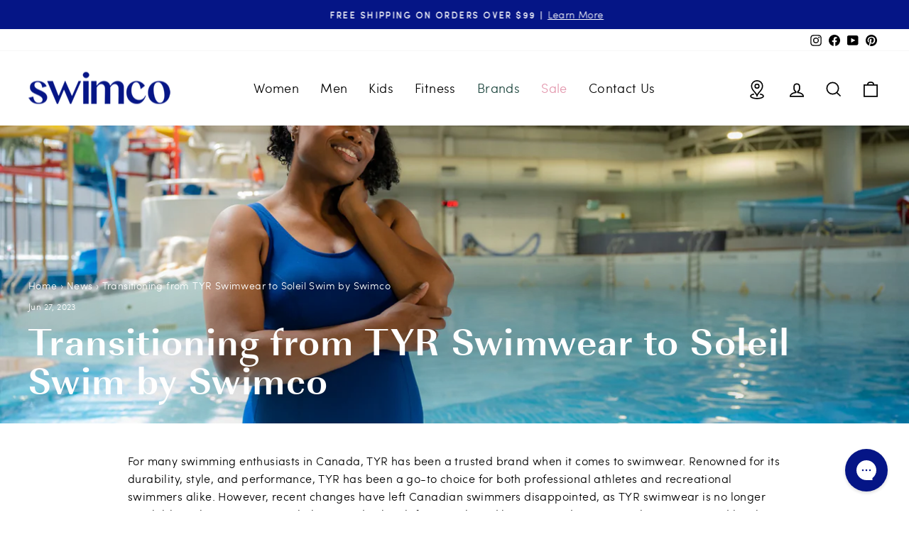

--- FILE ---
content_type: text/javascript
request_url: https://swimco.com/cdn/shop/t/88/assets/boost-pfs-instant-search.js?v=95495445503357874451766516095
body_size: -756
content:
var boostPFSInstantSearchConfig={search:{}};(function(){BoostPFS.inject(this),SearchInput.prototype.customizeInstantSearch=function(){}})();
//# sourceMappingURL=/cdn/shop/t/88/assets/boost-pfs-instant-search.js.map?v=95495445503357874451766516095
